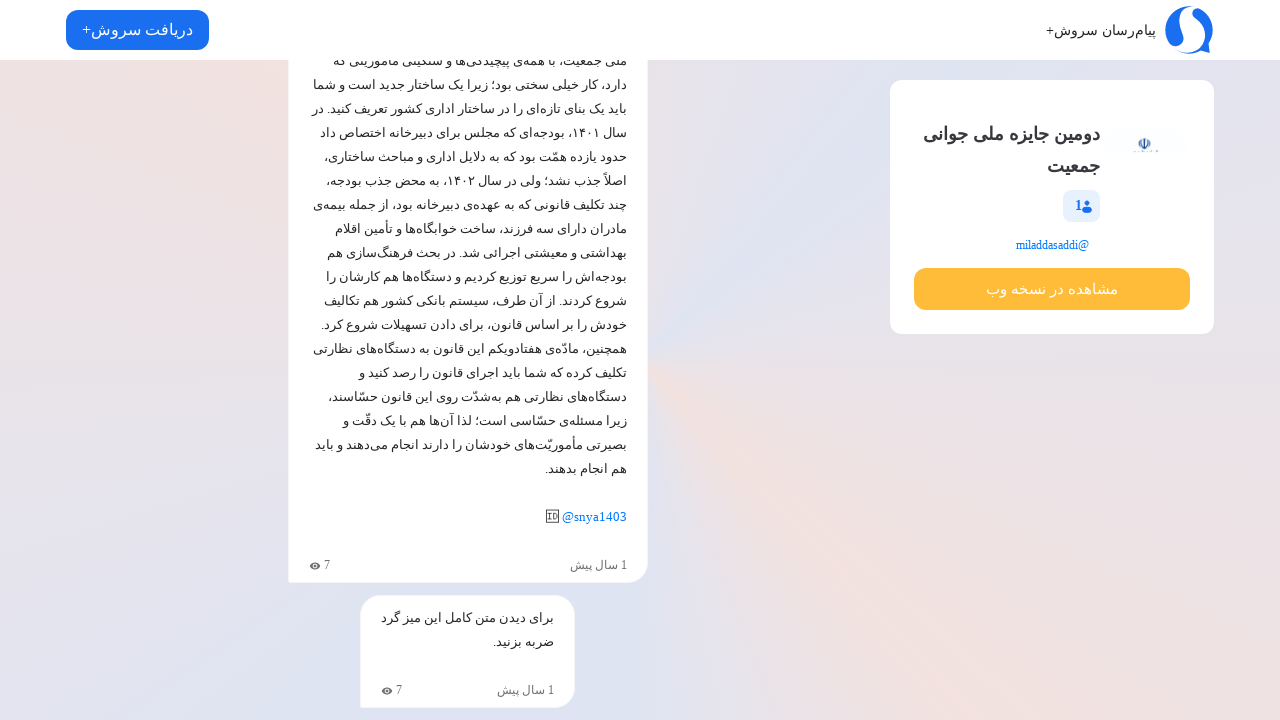

--- FILE ---
content_type: text/html; charset=UTF-8
request_url: https://splus.ir/snya1403
body_size: 850
content:
<!doctype html><html lang="fa"><head><meta charset="utf-8"/><link rel="icon" href="https://vitrin.splus.ir/logo.png"/><meta name="google-site-verification" content="pVcFbG9uH6LyOj3HyMshkUyxfK87f2a2g4xQfpZcaMY"/><meta name="viewport" content="width=device-width,initial-scale=1"/><meta name="theme-color" content="#000000"/><meta name="description" content="دنیایی متنوع و رنگارنگ از کانال‌ها و بات‌ها در سروش‌پلاس وجود دارد. اما چطور باید از بین این‌‌همه کانال و بات، آنهایی که مورد نظرمان هستند را پیدا کنیم؟ ویترین، راه حل این مساله‌ است و منتخبی از بهترین کانال‌ها و بات‌های کاربردی را به شما معرفی می‌کند. معرفی پرمخاطب‌ترین کانال‌ها در موضوعات گوناگون، پیشنهادهای روز، صفحه‌ی اختصاصی بات‌ها و امکانات متنوع‌ دیگر، همه در ویترین سروش‌پلاس، منتظر شماست."/><link rel="apple-touch-icon" href="logo.png"/><link rel="manifest" href="https://vitrin.splus.ir/manifest.json"/><title>ویترین سروش پلاس</title><script defer="defer" src="https://vitrin.splus.ir/static/js/main.0aab8f8e.js"></script><link href="https://vitrin.splus.ir/static/css/main.8c491b46.css" rel="stylesheet"></head><body><noscript>You need to enable JavaScript to run this app.</noscript><div id="root"></div></body></html>

--- FILE ---
content_type: image/svg+xml
request_url: https://splus.ir/static/media/logo.f885e9a2ad333e0c0c78ca36324cf6d1.svg
body_size: 7023
content:
<svg width="32" height="32" viewBox="0 0 32 32" fill="none" xmlns="http://www.w3.org/2000/svg">
<g clip-path="url(#clip0_337_66)">
<path d="M19.2668 1.22977C19.2331 1.22977 19.1994 1.22977 19.1665 1.22977C18.5568 1.15433 17.9418 1.13079 17.3282 1.15941C16.5249 1.18804 15.7291 1.3232 14.9614 1.56135C14.1065 1.82131 13.3109 2.24679 12.6201 2.8136C12.3722 3.02244 12.1384 3.24748 11.9203 3.48725C11.4996 3.94384 11.192 4.47303 10.9292 5.02991C10.7878 5.32932 10.6605 5.63695 10.5273 5.94084C10.5093 5.98351 10.4944 6.02692 10.4801 6.07108C10.4345 6.21554 10.3941 6.3615 10.3447 6.50447C10.2065 6.93664 10.0982 7.3778 10.0206 7.82482C9.94065 8.23766 9.88715 8.65518 9.86037 9.07482C9.83867 9.38096 9.8222 9.68785 9.82145 9.99473C9.82119 10.5245 9.85168 11.0538 9.91277 11.5801C9.98762 12.2612 10.1171 12.9341 10.2578 13.6048C10.4173 14.3675 10.6545 15.107 10.8858 15.8503C11.1171 16.5935 11.3858 17.3128 11.65 18.0396C11.8634 18.6287 12.061 19.2223 12.2226 19.8278C12.3203 20.1846 12.3899 20.5485 12.4307 20.9161C12.494 21.4389 12.4723 21.9684 12.3664 22.4842C12.3514 22.5501 12.3357 22.6152 12.3162 22.6796C12.238 22.9413 12.1445 23.1983 12.0363 23.4491C11.9622 23.6189 11.8717 23.7811 11.7661 23.9333C11.3905 24.4831 10.9282 24.9682 10.3971 25.3697C9.77417 25.8328 9.05066 26.1421 8.28553 26.2724C7.9626 26.3305 7.63533 26.361 7.30723 26.3637C6.20336 26.38 5.12975 26.0027 4.2788 25.2994C4.08979 25.1514 3.91444 24.9869 3.75484 24.8076C3.73314 24.7821 3.70694 24.7604 3.67999 24.7372C3.65305 24.714 3.6493 24.7305 3.63433 24.7372C3.60589 24.723 3.59616 24.6931 3.58044 24.6691C3.3791 24.354 3.16652 24.0464 2.97715 23.723C2.6995 23.2524 2.44642 22.7677 2.21892 22.2709C1.95115 21.6815 1.7209 21.0758 1.52955 20.4573C1.37063 19.9436 1.23994 19.4216 1.13808 18.8937C1.06997 18.5441 1.01383 18.1916 0.974158 17.8368C0.94347 17.5613 0.915775 17.2859 0.899308 17.009C0.885087 16.8031 0.885087 16.5973 0.873859 16.3922C0.86338 16.2193 0.858889 16.0471 0.862632 15.875C0.867871 15.6272 0.872362 15.3787 0.888081 15.1317C0.906045 14.8465 0.9285 14.5613 0.962931 14.2784C1.0677 13.3599 1.25636 12.4529 1.52655 11.5688C1.69994 11.0067 1.90511 10.455 2.14107 9.91614C2.52272 9.04548 2.98639 8.21313 3.5258 7.43036C4.16746 6.49716 4.91134 5.63855 5.74361 4.87048C6.82117 3.87758 8.03658 3.04562 9.35214 2.40043C10.3093 1.92889 11.3146 1.56224 12.3506 1.30686C12.7997 1.19758 13.2488 1.10552 13.7084 1.03591C13.9405 1.00048 14.1737 0.971035 14.4083 0.947582C14.659 0.922133 14.9105 0.90866 15.1613 0.884708C15.2488 0.876474 15.3379 0.877971 15.4262 0.876474C15.8753 0.865995 16.3177 0.865995 16.7631 0.881714C16.9352 0.887702 17.1066 0.90866 17.278 0.921385C17.3783 0.92887 17.4786 0.9386 17.5774 0.948331C17.9377 0.982762 18.295 1.03266 18.6493 1.09803C18.8304 1.13171 19.0116 1.16764 19.1934 1.20207C19.2204 1.20212 19.2465 1.21196 19.2668 1.22977Z" fill="#196FF0"/>
<path d="M7.01172 28.1564C7.0398 28.1626 7.06567 28.1763 7.08657 28.1961C7.5105 28.4852 7.95308 28.746 8.41142 28.9768C9.23823 29.42 10.1086 29.7767 11.0087 30.0411C11.5735 30.2046 12.1486 30.3296 12.7303 30.4154C13.5259 30.5302 14.3307 30.5685 15.1337 30.5299C15.6336 30.5072 16.1316 30.453 16.6247 30.3675C16.9024 30.3203 17.1779 30.2634 17.4526 30.2021C18.2063 30.027 18.9437 29.7881 19.6569 29.488C20.2672 29.236 20.8588 28.9409 21.4271 28.6048C22.1282 28.1923 22.7568 27.6676 23.2879 27.0516C23.8226 26.4457 24.3002 25.7918 24.7145 25.098C25.3493 24.0143 25.8 22.8329 26.0484 21.6018C26.1305 21.1978 26.1893 20.7895 26.2243 20.3787C26.2649 19.9178 26.2779 19.4549 26.2632 18.9925C26.2164 17.5943 25.9319 16.2143 25.4219 14.9117C25.3223 14.6572 25.2175 14.4049 25.1135 14.1519C25.0925 14.1018 25.0678 14.0531 25.0424 14.0022C24.5336 13.0381 23.9049 12.1423 23.1711 11.3361C22.6951 10.8069 22.1779 10.3196 21.6599 9.83307C21.2857 9.48427 20.8882 9.16915 20.4877 8.85478C20.2071 8.63023 19.9174 8.42439 19.6487 8.18786C19.5611 8.10291 19.4676 8.02436 19.3687 7.95283C19.3378 7.93114 19.3094 7.90603 19.2842 7.87798C19.1622 7.75074 19.0372 7.62574 18.9196 7.49475C18.5397 7.07917 18.2845 6.56506 18.1831 6.01122C18.0799 5.39991 18.1401 4.77218 18.3575 4.19161C18.7131 3.28068 19.3613 2.6714 20.2752 2.34281C20.8832 2.11834 21.5435 2.07671 22.1749 2.22305C22.2116 2.23128 22.2497 2.23577 22.2864 2.24176C22.288 2.2443 22.2902 2.24646 22.2927 2.24809C22.2952 2.24972 22.2981 2.25078 22.3011 2.25121C22.3041 2.25164 22.3071 2.25141 22.31 2.25056C22.3129 2.2497 22.3156 2.24823 22.3178 2.24625C22.4053 2.2747 22.4892 2.31312 22.5678 2.36077C23.4792 2.80114 24.3443 3.33147 25.1502 3.94385C25.4915 4.20333 25.8213 4.47778 26.1397 4.76721C26.477 5.0716 26.8001 5.39071 27.109 5.72454C28.7753 7.52009 29.9785 9.69497 30.6142 12.0606C30.731 12.4955 30.8268 12.9341 30.9069 13.3765C30.9533 13.637 30.9912 13.8987 31.0207 14.1617C31.0514 14.4416 31.0783 14.7215 31.0955 15.0022C31.1082 15.1781 31.1127 15.3548 31.1187 15.5314C31.1232 15.6811 31.1344 15.8248 31.1322 15.9723C31.1285 16.2664 31.1255 16.5614 31.1067 16.8548C31.0863 17.1811 31.0568 17.5072 31.0184 17.8331C30.7977 19.6862 30.2337 21.4821 29.3553 23.1287C29.1127 23.5856 28.8446 24.0284 28.5521 24.4551C28.5276 24.4887 28.5101 24.5269 28.5006 24.5674C28.491 24.6078 28.4897 24.6498 28.4967 24.6908C28.5289 24.9027 28.5581 25.1145 28.5873 25.3271C28.6165 25.5396 28.6449 25.7597 28.6734 25.976C28.7041 26.2088 28.7347 26.4423 28.7647 26.6751C28.7849 26.8383 28.8021 27.0007 28.8223 27.1632C28.844 27.3428 28.868 27.5217 28.8897 27.7006C28.9114 27.8795 28.9301 28.0426 28.9503 28.2133C28.9705 28.384 28.9885 28.5389 29.0087 28.7013C29.0297 28.8765 29.0521 29.0516 29.0738 29.2253C29.0978 29.4169 29.121 29.6093 29.1442 29.8009C29.1644 29.9678 29.1831 30.134 29.2026 30.3009C29.213 30.3884 29.2243 30.476 29.2347 30.5636C29.2452 30.6512 29.2243 30.6751 29.1285 30.6512C29.0469 30.631 28.966 30.6078 28.8852 30.5861L26.9982 30.0816C26.3994 29.9221 25.8051 29.7642 25.2093 29.6033C24.755 29.4813 24.3014 29.3555 23.8478 29.229C23.7632 29.2058 23.6771 29.1841 23.5933 29.1542C23.5698 29.1459 23.5447 29.143 23.5199 29.1459C23.4951 29.1487 23.4713 29.1572 23.4503 29.1706C23.13 29.3563 22.7991 29.5232 22.4653 29.6826C21.9907 29.9079 21.5045 30.1077 21.0087 30.2814C20.4814 30.4664 19.9441 30.6218 19.3994 30.747C19.0678 30.8218 18.7348 30.8914 18.3979 30.9386C18.1861 30.9685 17.975 31.0067 17.7625 31.0299C17.5289 31.0546 17.2946 31.0763 17.0596 31.092C16.6232 31.1205 16.1861 31.1392 15.749 31.131C15.5259 31.1265 15.3034 31.118 15.0813 31.1055C14.88 31.0935 14.6786 31.0786 14.478 31.0561C14.1906 31.0232 13.9032 30.988 13.6172 30.9423C13.2894 30.8899 12.9638 30.8293 12.6442 30.756C11.7999 30.5636 10.9735 30.2994 10.1741 29.9663C9.72005 29.7762 9.27619 29.5646 8.84255 29.3316C8.23162 29.0026 7.64392 28.6322 7.08357 28.223C7.05289 28.2073 7.01995 28.1931 7.01172 28.1564Z" fill="#196FF0"/>
<path d="M22.3143 2.24544C22.3017 2.2573 22.2928 2.24544 22.2832 2.241L22.3143 2.24544Z" fill="#FEFEFE"/>
</g>
<defs>
<clipPath id="clip0_337_66">
<rect width="32.0007" height="32" fill="white"/>
</clipPath>
</defs>
</svg>
